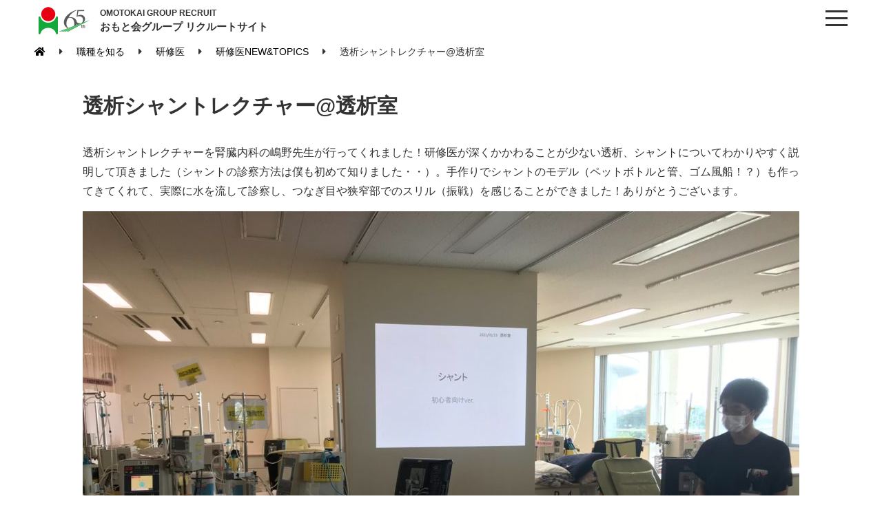

--- FILE ---
content_type: text/html; charset=UTF-8
request_url: https://www.omoto-recruit.jp/blog_trainee/7337/
body_size: 9065
content:
<!DOCTYPE html>
<html lang="ja">
<head>
<meta charset="utf-8">
<!--[if IE]><meta http-equiv="X-UA-Compatible" content="IE=edge"><![endif]-->

<meta name="description" content="透析シャントレクチャー@透析室 | おもと会グループ(沖縄県)リクルートサイトです。おもと会グループの採用特設サイトです。設立60周年を迎えるおもと会グループは、沖縄県に全50施設を有し、医師・研修医・看護師・薬剤師・コメディカル・介護職・事務職など、全職種の新卒・中途・パートの求人・募集情報を掲載しています。各職種ごとの教育体制・福利厚生や、70名もの先輩インタビューも公開中です。">
<meta name="keywords" content="透析シャントレクチャー@透析室 | おもと会グループ(沖縄県)リクルートサイト,おもと会,リクルート,求人,採用,募集">
<meta name="viewport" content="width=device-width, user-scalable=no, initial-scale=1, maximum-scale=1">
<link rel="shortcut icon" href="https://www.omoto-recruit.jp/wp-content/themes/omoto-recruit/images/favicon.ico">
<link rel="apple-touch-icon" href="https://www.omoto-recruit.jp/wp-content/themes/omoto-recruit/img/common/apple-touch-icon-152x152.png" sizes="152x152">
<link rel="icon" href="https://www.omoto-recruit.jp/wp-content/themes/omoto-recruit/img/common/favicon-192x192.png" sizes="192x192" type="image/png">
<link href="https://fonts.googleapis.com/css?family=Oswald:400,500,600,700" rel="stylesheet">
<link rel="stylesheet" href="https://use.fontawesome.com/releases/v5.0.13/css/all.css">
<script src="https://use.fontawesome.com/6e3d9d5abd.js"></script>
<link rel="stylesheet" href="https://www.omoto-recruit.jp/wp-content/themes/omoto-recruit/css/animate.css">
<link rel="stylesheet" href="https://www.omoto-recruit.jp/wp-content/themes/omoto-recruit/css/drawer.min.css">
<link rel="stylesheet" href="https://www.omoto-recruit.jp/wp-content/themes/omoto-recruit/style.css">
<link rel="alternate" hreflang="ja" href="https://www.omoto-recruit.jp" />
<script src="https://ajax.googleapis.com/ajax/libs/jquery/3.7.1/jquery.min.js"></script>
<script src="https://www.omoto-recruit.jp/wp-content/themes/omoto-recruit/js/link_scroll.js"></script>
<script src="https://www.omoto-recruit.jp/wp-content/themes/omoto-recruit/js/iscroll.js"></script>
<script src="https://www.omoto-recruit.jp/wp-content/themes/omoto-recruit/js/drawer.min.js"></script>
<script src="https://www.omoto-recruit.jp/wp-content/themes/omoto-recruit/js/ScrollTrigger.min.js"></script>
<link rel="stylesheet" type="text/css" href="https://www.omoto-recruit.jp/wp-content/themes/omoto-recruit/css/slick.css" media="screen" />
<link rel="stylesheet" type="text/css" href="https://www.omoto-recruit.jp/wp-content/themes/omoto-recruit/css/slick-theme.css" media="screen" />
<script src="https://www.omoto-recruit.jp/wp-content/themes/omoto-recruit/js/slick.min.js"></script>
<script>
$(function(){
	$('.drawer').drawer();
	$('.msg_slide ul').slick({
				infinite: true,
				slidesToShow: 4,
				slidesToScroll: 4,
				responsive: [{
						 breakpoint: 768,
									settings: {
											 slidesToShow: 3,
											 slidesToScroll: 3,
						 }
				},{
						 breakpoint: 480,
									settings: {
											 slidesToShow: 2,
											 slidesToScroll: 2,
									}
						 }
				]
	 });
	 $(".faq dt").on("click", function() {
		 $(this).next().slideToggle();
		 $(this).toggleClass('active');
	 });
	 $(".acd > dt").on("click", function() {
		 $(this).next().slideToggle();
		 $(this).toggleClass('active');
	 });
	 $('.place-card-large').css('display', 'none');
});
</script>
<script>
document.addEventListener('DOMContentLoaded', function(){
	var trigger = new ScrollTrigger();
});
</script>










<link rel="stylesheet" href="https://www.omoto-recruit.jp/wp-content/themes/omoto-recruit/css/single.css">






<script>
$(window).scroll(function(){
  if ($(window).scrollTop() > 10) {
    $('body').addClass('scroll-move');
  } else {
    $('body').removeClass('scroll-move');
  }
});
</script>

<!-- 20220628 GA4 -->
<script async src="https://www.googletagmanager.com/gtag/js?id=G-RMVSHXKZB5"></script>
<script>
  window.dataLayer = window.dataLayer || [];
  function gtag(){dataLayer.push(arguments);}
  gtag('js', new Date());

  gtag('config', 'G-RMVSHXKZB5');
</script>


		<!-- All in One SEO 4.8.7 - aioseo.com -->
		<title>透析シャントレクチャー@透析室 | おもと会グループ(沖縄県)リクルートサイト</title>
	<meta name="robots" content="max-image-preview:large" />
	<link rel="canonical" href="https://www.omoto-recruit.jp/blog_trainee/7337/" />
	<meta name="generator" content="All in One SEO (AIOSEO) 4.8.7" />
		<script type="application/ld+json" class="aioseo-schema">
			{"@context":"https:\/\/schema.org","@graph":[{"@type":"BreadcrumbList","@id":"https:\/\/www.omoto-recruit.jp\/blog_trainee\/7337\/#breadcrumblist","itemListElement":[{"@type":"ListItem","@id":"https:\/\/www.omoto-recruit.jp#listItem","position":1,"name":"\u5bb6","item":"https:\/\/www.omoto-recruit.jp","nextItem":{"@type":"ListItem","@id":"https:\/\/www.omoto-recruit.jp\/jobs\/trainee\/blog_trainee\/#listItem","name":"\u7814\u4fee\u533bNEW&amp;TOPICS"}},{"@type":"ListItem","@id":"https:\/\/www.omoto-recruit.jp\/jobs\/trainee\/blog_trainee\/#listItem","position":2,"name":"\u7814\u4fee\u533bNEW&amp;TOPICS","item":"https:\/\/www.omoto-recruit.jp\/jobs\/trainee\/blog_trainee\/","nextItem":{"@type":"ListItem","@id":"https:\/\/www.omoto-recruit.jp\/blog_trainee\/7337\/#listItem","name":"\u900f\u6790\u30b7\u30e3\u30f3\u30c8\u30ec\u30af\u30c1\u30e3\u30fc@\u900f\u6790\u5ba4"},"previousItem":{"@type":"ListItem","@id":"https:\/\/www.omoto-recruit.jp#listItem","name":"\u5bb6"}},{"@type":"ListItem","@id":"https:\/\/www.omoto-recruit.jp\/blog_trainee\/7337\/#listItem","position":3,"name":"\u900f\u6790\u30b7\u30e3\u30f3\u30c8\u30ec\u30af\u30c1\u30e3\u30fc@\u900f\u6790\u5ba4","previousItem":{"@type":"ListItem","@id":"https:\/\/www.omoto-recruit.jp\/jobs\/trainee\/blog_trainee\/#listItem","name":"\u7814\u4fee\u533bNEW&amp;TOPICS"}}]},{"@type":"Organization","@id":"https:\/\/www.omoto-recruit.jp\/#organization","name":"\u304a\u3082\u3068\u4f1a\u30b0\u30eb\u30fc\u30d7(\u6c96\u7e04\u770c)\u30ea\u30af\u30eb\u30fc\u30c8\u30b5\u30a4\u30c8","description":"\u304a\u3082\u3068\u4f1a\u30b0\u30eb\u30fc\u30d7\u306e\u63a1\u7528\u7279\u8a2d\u30b5\u30a4\u30c8\u3067\u3059\u3002\u8a2d\u7acb60\u5468\u5e74\u3092\u8fce\u3048\u308b\u304a\u3082\u3068\u4f1a\u30b0\u30eb\u30fc\u30d7\u306f\u3001\u6c96\u7e04\u770c\u306b\u516850\u65bd\u8a2d\u3092\u6709\u3057\u3001\u533b\u5e2b\u30fb\u7814\u4fee\u533b\u30fb\u770b\u8b77\u5e2b\u30fb\u85ac\u5264\u5e2b\u30fb\u30b3\u30e1\u30c7\u30a3\u30ab\u30eb\u30fb\u4ecb\u8b77\u8077\u30fb\u4e8b\u52d9\u8077\u306a\u3069\u3001\u5168\u8077\u7a2e\u306e\u65b0\u5352\u30fb\u4e2d\u9014\u30fb\u30d1\u30fc\u30c8\u306e\u6c42\u4eba\u30fb\u52df\u96c6\u60c5\u5831\u3092\u63b2\u8f09\u3057\u3066\u3044\u307e\u3059\u3002\u5404\u8077\u7a2e\u3054\u3068\u306e\u6559\u80b2\u4f53\u5236\u30fb\u798f\u5229\u539a\u751f\u3084\u300170\u540d\u3082\u306e\u5148\u8f29\u30a4\u30f3\u30bf\u30d3\u30e5\u30fc\u3082\u516c\u958b\u4e2d\u3067\u3059\u3002","url":"https:\/\/www.omoto-recruit.jp\/"},{"@type":"WebPage","@id":"https:\/\/www.omoto-recruit.jp\/blog_trainee\/7337\/#webpage","url":"https:\/\/www.omoto-recruit.jp\/blog_trainee\/7337\/","name":"\u900f\u6790\u30b7\u30e3\u30f3\u30c8\u30ec\u30af\u30c1\u30e3\u30fc@\u900f\u6790\u5ba4 | \u304a\u3082\u3068\u4f1a\u30b0\u30eb\u30fc\u30d7(\u6c96\u7e04\u770c)\u30ea\u30af\u30eb\u30fc\u30c8\u30b5\u30a4\u30c8","inLanguage":"ja","isPartOf":{"@id":"https:\/\/www.omoto-recruit.jp\/#website"},"breadcrumb":{"@id":"https:\/\/www.omoto-recruit.jp\/blog_trainee\/7337\/#breadcrumblist"},"datePublished":"2021-05-15T10:20:37+09:00","dateModified":"2021-05-15T10:20:37+09:00"},{"@type":"WebSite","@id":"https:\/\/www.omoto-recruit.jp\/#website","url":"https:\/\/www.omoto-recruit.jp\/","name":"\u304a\u3082\u3068\u4f1a\u30b0\u30eb\u30fc\u30d7(\u6c96\u7e04\u770c)\u30ea\u30af\u30eb\u30fc\u30c8\u30b5\u30a4\u30c8","description":"\u304a\u3082\u3068\u4f1a\u30b0\u30eb\u30fc\u30d7\u306e\u63a1\u7528\u7279\u8a2d\u30b5\u30a4\u30c8\u3067\u3059\u3002\u8a2d\u7acb60\u5468\u5e74\u3092\u8fce\u3048\u308b\u304a\u3082\u3068\u4f1a\u30b0\u30eb\u30fc\u30d7\u306f\u3001\u6c96\u7e04\u770c\u306b\u516850\u65bd\u8a2d\u3092\u6709\u3057\u3001\u533b\u5e2b\u30fb\u7814\u4fee\u533b\u30fb\u770b\u8b77\u5e2b\u30fb\u85ac\u5264\u5e2b\u30fb\u30b3\u30e1\u30c7\u30a3\u30ab\u30eb\u30fb\u4ecb\u8b77\u8077\u30fb\u4e8b\u52d9\u8077\u306a\u3069\u3001\u5168\u8077\u7a2e\u306e\u65b0\u5352\u30fb\u4e2d\u9014\u30fb\u30d1\u30fc\u30c8\u306e\u6c42\u4eba\u30fb\u52df\u96c6\u60c5\u5831\u3092\u63b2\u8f09\u3057\u3066\u3044\u307e\u3059\u3002\u5404\u8077\u7a2e\u3054\u3068\u306e\u6559\u80b2\u4f53\u5236\u30fb\u798f\u5229\u539a\u751f\u3084\u300170\u540d\u3082\u306e\u5148\u8f29\u30a4\u30f3\u30bf\u30d3\u30e5\u30fc\u3082\u516c\u958b\u4e2d\u3067\u3059\u3002","inLanguage":"ja","publisher":{"@id":"https:\/\/www.omoto-recruit.jp\/#organization"}}]}
		</script>
		<!-- All in One SEO -->

<script type="text/javascript">
/* <![CDATA[ */
window._wpemojiSettings = {"baseUrl":"https:\/\/s.w.org\/images\/core\/emoji\/15.0.3\/72x72\/","ext":".png","svgUrl":"https:\/\/s.w.org\/images\/core\/emoji\/15.0.3\/svg\/","svgExt":".svg","source":{"concatemoji":"https:\/\/www.omoto-recruit.jp\/wp-includes\/js\/wp-emoji-release.min.js?ver=6.5.7"}};
/*! This file is auto-generated */
!function(i,n){var o,s,e;function c(e){try{var t={supportTests:e,timestamp:(new Date).valueOf()};sessionStorage.setItem(o,JSON.stringify(t))}catch(e){}}function p(e,t,n){e.clearRect(0,0,e.canvas.width,e.canvas.height),e.fillText(t,0,0);var t=new Uint32Array(e.getImageData(0,0,e.canvas.width,e.canvas.height).data),r=(e.clearRect(0,0,e.canvas.width,e.canvas.height),e.fillText(n,0,0),new Uint32Array(e.getImageData(0,0,e.canvas.width,e.canvas.height).data));return t.every(function(e,t){return e===r[t]})}function u(e,t,n){switch(t){case"flag":return n(e,"\ud83c\udff3\ufe0f\u200d\u26a7\ufe0f","\ud83c\udff3\ufe0f\u200b\u26a7\ufe0f")?!1:!n(e,"\ud83c\uddfa\ud83c\uddf3","\ud83c\uddfa\u200b\ud83c\uddf3")&&!n(e,"\ud83c\udff4\udb40\udc67\udb40\udc62\udb40\udc65\udb40\udc6e\udb40\udc67\udb40\udc7f","\ud83c\udff4\u200b\udb40\udc67\u200b\udb40\udc62\u200b\udb40\udc65\u200b\udb40\udc6e\u200b\udb40\udc67\u200b\udb40\udc7f");case"emoji":return!n(e,"\ud83d\udc26\u200d\u2b1b","\ud83d\udc26\u200b\u2b1b")}return!1}function f(e,t,n){var r="undefined"!=typeof WorkerGlobalScope&&self instanceof WorkerGlobalScope?new OffscreenCanvas(300,150):i.createElement("canvas"),a=r.getContext("2d",{willReadFrequently:!0}),o=(a.textBaseline="top",a.font="600 32px Arial",{});return e.forEach(function(e){o[e]=t(a,e,n)}),o}function t(e){var t=i.createElement("script");t.src=e,t.defer=!0,i.head.appendChild(t)}"undefined"!=typeof Promise&&(o="wpEmojiSettingsSupports",s=["flag","emoji"],n.supports={everything:!0,everythingExceptFlag:!0},e=new Promise(function(e){i.addEventListener("DOMContentLoaded",e,{once:!0})}),new Promise(function(t){var n=function(){try{var e=JSON.parse(sessionStorage.getItem(o));if("object"==typeof e&&"number"==typeof e.timestamp&&(new Date).valueOf()<e.timestamp+604800&&"object"==typeof e.supportTests)return e.supportTests}catch(e){}return null}();if(!n){if("undefined"!=typeof Worker&&"undefined"!=typeof OffscreenCanvas&&"undefined"!=typeof URL&&URL.createObjectURL&&"undefined"!=typeof Blob)try{var e="postMessage("+f.toString()+"("+[JSON.stringify(s),u.toString(),p.toString()].join(",")+"));",r=new Blob([e],{type:"text/javascript"}),a=new Worker(URL.createObjectURL(r),{name:"wpTestEmojiSupports"});return void(a.onmessage=function(e){c(n=e.data),a.terminate(),t(n)})}catch(e){}c(n=f(s,u,p))}t(n)}).then(function(e){for(var t in e)n.supports[t]=e[t],n.supports.everything=n.supports.everything&&n.supports[t],"flag"!==t&&(n.supports.everythingExceptFlag=n.supports.everythingExceptFlag&&n.supports[t]);n.supports.everythingExceptFlag=n.supports.everythingExceptFlag&&!n.supports.flag,n.DOMReady=!1,n.readyCallback=function(){n.DOMReady=!0}}).then(function(){return e}).then(function(){var e;n.supports.everything||(n.readyCallback(),(e=n.source||{}).concatemoji?t(e.concatemoji):e.wpemoji&&e.twemoji&&(t(e.twemoji),t(e.wpemoji)))}))}((window,document),window._wpemojiSettings);
/* ]]> */
</script>
<style id='wp-emoji-styles-inline-css' type='text/css'>

	img.wp-smiley, img.emoji {
		display: inline !important;
		border: none !important;
		box-shadow: none !important;
		height: 1em !important;
		width: 1em !important;
		margin: 0 0.07em !important;
		vertical-align: -0.1em !important;
		background: none !important;
		padding: 0 !important;
	}
</style>
<link rel='stylesheet' id='wp-block-library-css' href='https://www.omoto-recruit.jp/wp-includes/css/dist/block-library/style.min.css?ver=6.5.7' type='text/css' media='all' />
<style id='classic-theme-styles-inline-css' type='text/css'>
/*! This file is auto-generated */
.wp-block-button__link{color:#fff;background-color:#32373c;border-radius:9999px;box-shadow:none;text-decoration:none;padding:calc(.667em + 2px) calc(1.333em + 2px);font-size:1.125em}.wp-block-file__button{background:#32373c;color:#fff;text-decoration:none}
</style>
<style id='global-styles-inline-css' type='text/css'>
body{--wp--preset--color--black: #000000;--wp--preset--color--cyan-bluish-gray: #abb8c3;--wp--preset--color--white: #ffffff;--wp--preset--color--pale-pink: #f78da7;--wp--preset--color--vivid-red: #cf2e2e;--wp--preset--color--luminous-vivid-orange: #ff6900;--wp--preset--color--luminous-vivid-amber: #fcb900;--wp--preset--color--light-green-cyan: #7bdcb5;--wp--preset--color--vivid-green-cyan: #00d084;--wp--preset--color--pale-cyan-blue: #8ed1fc;--wp--preset--color--vivid-cyan-blue: #0693e3;--wp--preset--color--vivid-purple: #9b51e0;--wp--preset--gradient--vivid-cyan-blue-to-vivid-purple: linear-gradient(135deg,rgba(6,147,227,1) 0%,rgb(155,81,224) 100%);--wp--preset--gradient--light-green-cyan-to-vivid-green-cyan: linear-gradient(135deg,rgb(122,220,180) 0%,rgb(0,208,130) 100%);--wp--preset--gradient--luminous-vivid-amber-to-luminous-vivid-orange: linear-gradient(135deg,rgba(252,185,0,1) 0%,rgba(255,105,0,1) 100%);--wp--preset--gradient--luminous-vivid-orange-to-vivid-red: linear-gradient(135deg,rgba(255,105,0,1) 0%,rgb(207,46,46) 100%);--wp--preset--gradient--very-light-gray-to-cyan-bluish-gray: linear-gradient(135deg,rgb(238,238,238) 0%,rgb(169,184,195) 100%);--wp--preset--gradient--cool-to-warm-spectrum: linear-gradient(135deg,rgb(74,234,220) 0%,rgb(151,120,209) 20%,rgb(207,42,186) 40%,rgb(238,44,130) 60%,rgb(251,105,98) 80%,rgb(254,248,76) 100%);--wp--preset--gradient--blush-light-purple: linear-gradient(135deg,rgb(255,206,236) 0%,rgb(152,150,240) 100%);--wp--preset--gradient--blush-bordeaux: linear-gradient(135deg,rgb(254,205,165) 0%,rgb(254,45,45) 50%,rgb(107,0,62) 100%);--wp--preset--gradient--luminous-dusk: linear-gradient(135deg,rgb(255,203,112) 0%,rgb(199,81,192) 50%,rgb(65,88,208) 100%);--wp--preset--gradient--pale-ocean: linear-gradient(135deg,rgb(255,245,203) 0%,rgb(182,227,212) 50%,rgb(51,167,181) 100%);--wp--preset--gradient--electric-grass: linear-gradient(135deg,rgb(202,248,128) 0%,rgb(113,206,126) 100%);--wp--preset--gradient--midnight: linear-gradient(135deg,rgb(2,3,129) 0%,rgb(40,116,252) 100%);--wp--preset--font-size--small: 13px;--wp--preset--font-size--medium: 20px;--wp--preset--font-size--large: 36px;--wp--preset--font-size--x-large: 42px;--wp--preset--spacing--20: 0.44rem;--wp--preset--spacing--30: 0.67rem;--wp--preset--spacing--40: 1rem;--wp--preset--spacing--50: 1.5rem;--wp--preset--spacing--60: 2.25rem;--wp--preset--spacing--70: 3.38rem;--wp--preset--spacing--80: 5.06rem;--wp--preset--shadow--natural: 6px 6px 9px rgba(0, 0, 0, 0.2);--wp--preset--shadow--deep: 12px 12px 50px rgba(0, 0, 0, 0.4);--wp--preset--shadow--sharp: 6px 6px 0px rgba(0, 0, 0, 0.2);--wp--preset--shadow--outlined: 6px 6px 0px -3px rgba(255, 255, 255, 1), 6px 6px rgba(0, 0, 0, 1);--wp--preset--shadow--crisp: 6px 6px 0px rgba(0, 0, 0, 1);}:where(.is-layout-flex){gap: 0.5em;}:where(.is-layout-grid){gap: 0.5em;}body .is-layout-flex{display: flex;}body .is-layout-flex{flex-wrap: wrap;align-items: center;}body .is-layout-flex > *{margin: 0;}body .is-layout-grid{display: grid;}body .is-layout-grid > *{margin: 0;}:where(.wp-block-columns.is-layout-flex){gap: 2em;}:where(.wp-block-columns.is-layout-grid){gap: 2em;}:where(.wp-block-post-template.is-layout-flex){gap: 1.25em;}:where(.wp-block-post-template.is-layout-grid){gap: 1.25em;}.has-black-color{color: var(--wp--preset--color--black) !important;}.has-cyan-bluish-gray-color{color: var(--wp--preset--color--cyan-bluish-gray) !important;}.has-white-color{color: var(--wp--preset--color--white) !important;}.has-pale-pink-color{color: var(--wp--preset--color--pale-pink) !important;}.has-vivid-red-color{color: var(--wp--preset--color--vivid-red) !important;}.has-luminous-vivid-orange-color{color: var(--wp--preset--color--luminous-vivid-orange) !important;}.has-luminous-vivid-amber-color{color: var(--wp--preset--color--luminous-vivid-amber) !important;}.has-light-green-cyan-color{color: var(--wp--preset--color--light-green-cyan) !important;}.has-vivid-green-cyan-color{color: var(--wp--preset--color--vivid-green-cyan) !important;}.has-pale-cyan-blue-color{color: var(--wp--preset--color--pale-cyan-blue) !important;}.has-vivid-cyan-blue-color{color: var(--wp--preset--color--vivid-cyan-blue) !important;}.has-vivid-purple-color{color: var(--wp--preset--color--vivid-purple) !important;}.has-black-background-color{background-color: var(--wp--preset--color--black) !important;}.has-cyan-bluish-gray-background-color{background-color: var(--wp--preset--color--cyan-bluish-gray) !important;}.has-white-background-color{background-color: var(--wp--preset--color--white) !important;}.has-pale-pink-background-color{background-color: var(--wp--preset--color--pale-pink) !important;}.has-vivid-red-background-color{background-color: var(--wp--preset--color--vivid-red) !important;}.has-luminous-vivid-orange-background-color{background-color: var(--wp--preset--color--luminous-vivid-orange) !important;}.has-luminous-vivid-amber-background-color{background-color: var(--wp--preset--color--luminous-vivid-amber) !important;}.has-light-green-cyan-background-color{background-color: var(--wp--preset--color--light-green-cyan) !important;}.has-vivid-green-cyan-background-color{background-color: var(--wp--preset--color--vivid-green-cyan) !important;}.has-pale-cyan-blue-background-color{background-color: var(--wp--preset--color--pale-cyan-blue) !important;}.has-vivid-cyan-blue-background-color{background-color: var(--wp--preset--color--vivid-cyan-blue) !important;}.has-vivid-purple-background-color{background-color: var(--wp--preset--color--vivid-purple) !important;}.has-black-border-color{border-color: var(--wp--preset--color--black) !important;}.has-cyan-bluish-gray-border-color{border-color: var(--wp--preset--color--cyan-bluish-gray) !important;}.has-white-border-color{border-color: var(--wp--preset--color--white) !important;}.has-pale-pink-border-color{border-color: var(--wp--preset--color--pale-pink) !important;}.has-vivid-red-border-color{border-color: var(--wp--preset--color--vivid-red) !important;}.has-luminous-vivid-orange-border-color{border-color: var(--wp--preset--color--luminous-vivid-orange) !important;}.has-luminous-vivid-amber-border-color{border-color: var(--wp--preset--color--luminous-vivid-amber) !important;}.has-light-green-cyan-border-color{border-color: var(--wp--preset--color--light-green-cyan) !important;}.has-vivid-green-cyan-border-color{border-color: var(--wp--preset--color--vivid-green-cyan) !important;}.has-pale-cyan-blue-border-color{border-color: var(--wp--preset--color--pale-cyan-blue) !important;}.has-vivid-cyan-blue-border-color{border-color: var(--wp--preset--color--vivid-cyan-blue) !important;}.has-vivid-purple-border-color{border-color: var(--wp--preset--color--vivid-purple) !important;}.has-vivid-cyan-blue-to-vivid-purple-gradient-background{background: var(--wp--preset--gradient--vivid-cyan-blue-to-vivid-purple) !important;}.has-light-green-cyan-to-vivid-green-cyan-gradient-background{background: var(--wp--preset--gradient--light-green-cyan-to-vivid-green-cyan) !important;}.has-luminous-vivid-amber-to-luminous-vivid-orange-gradient-background{background: var(--wp--preset--gradient--luminous-vivid-amber-to-luminous-vivid-orange) !important;}.has-luminous-vivid-orange-to-vivid-red-gradient-background{background: var(--wp--preset--gradient--luminous-vivid-orange-to-vivid-red) !important;}.has-very-light-gray-to-cyan-bluish-gray-gradient-background{background: var(--wp--preset--gradient--very-light-gray-to-cyan-bluish-gray) !important;}.has-cool-to-warm-spectrum-gradient-background{background: var(--wp--preset--gradient--cool-to-warm-spectrum) !important;}.has-blush-light-purple-gradient-background{background: var(--wp--preset--gradient--blush-light-purple) !important;}.has-blush-bordeaux-gradient-background{background: var(--wp--preset--gradient--blush-bordeaux) !important;}.has-luminous-dusk-gradient-background{background: var(--wp--preset--gradient--luminous-dusk) !important;}.has-pale-ocean-gradient-background{background: var(--wp--preset--gradient--pale-ocean) !important;}.has-electric-grass-gradient-background{background: var(--wp--preset--gradient--electric-grass) !important;}.has-midnight-gradient-background{background: var(--wp--preset--gradient--midnight) !important;}.has-small-font-size{font-size: var(--wp--preset--font-size--small) !important;}.has-medium-font-size{font-size: var(--wp--preset--font-size--medium) !important;}.has-large-font-size{font-size: var(--wp--preset--font-size--large) !important;}.has-x-large-font-size{font-size: var(--wp--preset--font-size--x-large) !important;}
.wp-block-navigation a:where(:not(.wp-element-button)){color: inherit;}
:where(.wp-block-post-template.is-layout-flex){gap: 1.25em;}:where(.wp-block-post-template.is-layout-grid){gap: 1.25em;}
:where(.wp-block-columns.is-layout-flex){gap: 2em;}:where(.wp-block-columns.is-layout-grid){gap: 2em;}
.wp-block-pullquote{font-size: 1.5em;line-height: 1.6;}
</style>
<link rel='stylesheet' id='wp-pagenavi-css' href='https://www.omoto-recruit.jp/wp-content/plugins/wp-pagenavi/pagenavi-css.css?ver=2.70' type='text/css' media='all' />
<link rel="https://api.w.org/" href="https://www.omoto-recruit.jp/wp-json/" /><link rel="EditURI" type="application/rsd+xml" title="RSD" href="https://www.omoto-recruit.jp/xmlrpc.php?rsd" />
<link rel='shortlink' href='https://www.omoto-recruit.jp/?p=7337' />
<link rel="alternate" type="application/json+oembed" href="https://www.omoto-recruit.jp/wp-json/oembed/1.0/embed?url=https%3A%2F%2Fwww.omoto-recruit.jp%2Fblog_trainee%2F7337%2F" />
<link rel="alternate" type="text/xml+oembed" href="https://www.omoto-recruit.jp/wp-json/oembed/1.0/embed?url=https%3A%2F%2Fwww.omoto-recruit.jp%2Fblog_trainee%2F7337%2F&#038;format=xml" />
<link rel="icon" href="https://www.omoto-recruit.jp/wp-content/uploads/2018/06/cropped-logo-1-32x32.png" sizes="32x32" />
<link rel="icon" href="https://www.omoto-recruit.jp/wp-content/uploads/2018/06/cropped-logo-1-192x192.png" sizes="192x192" />
<link rel="apple-touch-icon" href="https://www.omoto-recruit.jp/wp-content/uploads/2018/06/cropped-logo-1-180x180.png" />
<meta name="msapplication-TileImage" content="https://www.omoto-recruit.jp/wp-content/uploads/2018/06/cropped-logo-1-270x270.png" />
</head>

<body class="blog_trainee-template-default single single-blog_trainee postid-7337 drawer drawer--right">

<div class="bwrap">

<header>
	<div class="inner">
			<p class="logo"><a href="https://www.omoto-recruit.jp" class="blog_title">おもと会グループ(沖縄県)リクルートサイト</a></p>
	
		<p class="site_title"><a href="https://www.omoto-recruit.jp"><span>OMOTOKAI GROUP RECRUIT</span>おもと会グループ リクルートサイト</a></p>
		<button type="button" class="drawer-toggle drawer-hamburger">
      <span class="sr-only">toggle navigation</span>
      <span class="drawer-hamburger-icon"></span>
    </button>
    <nav class="drawer-nav" role="navigation">
      <ul class="drawer-menu">
				<li id="menu-item-18" class="menu-item menu-item-type-custom menu-item-object-custom menu-item-home menu-item-18"><a href="https://www.omoto-recruit.jp/">ホーム</a></li>
<li id="menu-item-17" class="menu-item menu-item-type-post_type menu-item-object-page menu-item-17"><a href="https://www.omoto-recruit.jp/about/">おもと会とは</a></li>
<li id="menu-item-52" class="menu-item menu-item-type-post_type menu-item-object-page menu-item-52"><a href="https://www.omoto-recruit.jp/about/history/">おもと会の沿革</a></li>
<li id="menu-item-53" class="menu-item menu-item-type-post_type menu-item-object-page menu-item-53"><a href="https://www.omoto-recruit.jp/about/education/">教育システム</a></li>
<li id="menu-item-55" class="menu-item menu-item-type-post_type menu-item-object-page menu-item-55"><a href="https://www.omoto-recruit.jp/about/welfare/">福利厚生</a></li>
<li id="menu-item-54" class="menu-item menu-item-type-post_type menu-item-object-page menu-item-54"><a href="https://www.omoto-recruit.jp/about/okinawa/">沖縄で働く</a></li>
<li id="menu-item-2752" class="menu-item menu-item-type-post_type menu-item-object-page menu-item-2752"><a href="https://www.omoto-recruit.jp/about/nolift/">ノーリフト®</a></li>
<li id="menu-item-56" class="menu-item menu-item-type-post_type menu-item-object-page menu-item-56"><a href="https://www.omoto-recruit.jp/message/">先輩メッセージ</a></li>
<li id="menu-item-57" class="menu-item menu-item-type-post_type menu-item-object-page menu-item-57"><a href="https://www.omoto-recruit.jp/jobs/">職種を知る</a></li>
<li id="menu-item-588" class="menu-item menu-item-type-post_type menu-item-object-page menu-item-588"><a href="https://www.omoto-recruit.jp/contact/">お問い合わせ</a></li>
      </ul>
    </nav>
		<div class="sub_header">
			<div class="sub_nav">
				<div class="inner">
									</div>
			</div>
						<div class="inner bread">
				<ul>
				<!-- Breadcrumb NavXT 7.4.1 -->
<li><span property="itemListElement" typeof="ListItem"><a property="item" typeof="WebPage" title="おもと会グループ(沖縄県)リクルートサイトへ移動" href="https://www.omoto-recruit.jp" class="home"><i class="fas fa-home"></i></a><meta property="position" content="1"></span></li><li><i class="fas fa-caret-right"></i></li><li><span property="itemListElement" typeof="ListItem"><a property="item" typeof="WebPage" title="職種を知るへ移動" href="https://www.omoto-recruit.jp/jobs/" class="post post-page"><span property="name">職種を知る</span></a><meta property="position" content="2"></span></li><li><i class="fas fa-caret-right"></i></li><li><span property="itemListElement" typeof="ListItem"><a property="item" typeof="WebPage" title="研修医へ移動" href="https://www.omoto-recruit.jp/jobs/trainee/" class="blog_trainee-root post post-blog_trainee"><span property="name">研修医</span></a><meta property="position" content="3"></span></li><li><i class="fas fa-caret-right"></i></li><li><span property="itemListElement" typeof="ListItem"><a property="item" typeof="WebPage" title="研修医NEW&amp;TOPICSへ移動" href="https://www.omoto-recruit.jp/jobs/trainee/blog_trainee/" class="archive post-blog_trainee-archive"><span property="name">研修医NEW&amp;TOPICS</span></a><meta property="position" content="4"></span></li><li><i class="fas fa-caret-right"></i></li><li><span property="itemListElement" typeof="ListItem"><span property="name">透析シャントレクチャー@透析室</span><meta property="position" content="5"></span></li>				</ul>
			</div>
					</div><!--/.sub_header-->
	</div><!--/.inner-->
</header>
<main>
<div class="inner">






<h1 class="title">透析シャントレクチャー@透析室</h1>
<div class="post">
透析シャントレクチャーを腎臓内科の嶋野先生が行ってくれました！研修医が深くかかわることが少ない透析、シャントについてわかりやすく説明して頂きました（シャントの診察方法は僕も初めて知りました・・）。手作りでシャントのモデル（ペットボトルと管、ゴム風船！？）も作ってきてくれて、実際に水を流して診察し、つなぎ目や狭窄部でのスリル（振戦）を感じることができました！ありがとうございます。

<img fetchpriority="high" decoding="async" class="alignnone size-large wp-image-7338" src="https://www.omoto-recruit.jp/wp-content/uploads/2021/05/IMG_4325-1040x780.jpg" alt="" width="1040" height="780" srcset="https://www.omoto-recruit.jp/wp-content/uploads/2021/05/IMG_4325-1040x780.jpg 1040w, https://www.omoto-recruit.jp/wp-content/uploads/2021/05/IMG_4325-300x225.jpg 300w, https://www.omoto-recruit.jp/wp-content/uploads/2021/05/IMG_4325-768x576.jpg 768w, https://www.omoto-recruit.jp/wp-content/uploads/2021/05/IMG_4325-1536x1152.jpg 1536w, https://www.omoto-recruit.jp/wp-content/uploads/2021/05/IMG_4325-2048x1536.jpg 2048w" sizes="(max-width: 1040px) 100vw, 1040px" /> <img decoding="async" class="alignnone size-large wp-image-7339" src="https://www.omoto-recruit.jp/wp-content/uploads/2021/05/IMG_4327-1040x780.jpg" alt="" width="1040" height="780" srcset="https://www.omoto-recruit.jp/wp-content/uploads/2021/05/IMG_4327-1040x780.jpg 1040w, https://www.omoto-recruit.jp/wp-content/uploads/2021/05/IMG_4327-300x225.jpg 300w, https://www.omoto-recruit.jp/wp-content/uploads/2021/05/IMG_4327-768x576.jpg 768w, https://www.omoto-recruit.jp/wp-content/uploads/2021/05/IMG_4327-1536x1152.jpg 1536w, https://www.omoto-recruit.jp/wp-content/uploads/2021/05/IMG_4327-2048x1536.jpg 2048w" sizes="(max-width: 1040px) 100vw, 1040px" /> <img decoding="async" class="alignnone size-large wp-image-7340" src="https://www.omoto-recruit.jp/wp-content/uploads/2021/05/IMG_4329-780x1040.jpg" alt="" width="780" height="1040" srcset="https://www.omoto-recruit.jp/wp-content/uploads/2021/05/IMG_4329-780x1040.jpg 780w, https://www.omoto-recruit.jp/wp-content/uploads/2021/05/IMG_4329-225x300.jpg 225w, https://www.omoto-recruit.jp/wp-content/uploads/2021/05/IMG_4329-768x1024.jpg 768w, https://www.omoto-recruit.jp/wp-content/uploads/2021/05/IMG_4329-1152x1536.jpg 1152w, https://www.omoto-recruit.jp/wp-content/uploads/2021/05/IMG_4329-1536x2048.jpg 1536w, https://www.omoto-recruit.jp/wp-content/uploads/2021/05/IMG_4329-scaled.jpg 1920w" sizes="(max-width: 780px) 100vw, 780px" /> <img loading="lazy" decoding="async" class="alignnone size-large wp-image-7341" src="https://www.omoto-recruit.jp/wp-content/uploads/2021/05/IMG_4332-780x1040.jpg" alt="" width="780" height="1040" srcset="https://www.omoto-recruit.jp/wp-content/uploads/2021/05/IMG_4332-780x1040.jpg 780w, https://www.omoto-recruit.jp/wp-content/uploads/2021/05/IMG_4332-225x300.jpg 225w, https://www.omoto-recruit.jp/wp-content/uploads/2021/05/IMG_4332-768x1024.jpg 768w, https://www.omoto-recruit.jp/wp-content/uploads/2021/05/IMG_4332-1152x1536.jpg 1152w, https://www.omoto-recruit.jp/wp-content/uploads/2021/05/IMG_4332-1536x2048.jpg 1536w, https://www.omoto-recruit.jp/wp-content/uploads/2021/05/IMG_4332-scaled.jpg 1920w" sizes="(max-width: 780px) 100vw, 780px" /> <img loading="lazy" decoding="async" class="alignnone size-large wp-image-7343" src="https://www.omoto-recruit.jp/wp-content/uploads/2021/05/IMG_4339-780x1040.jpg" alt="" width="780" height="1040" srcset="https://www.omoto-recruit.jp/wp-content/uploads/2021/05/IMG_4339-780x1040.jpg 780w, https://www.omoto-recruit.jp/wp-content/uploads/2021/05/IMG_4339-225x300.jpg 225w, https://www.omoto-recruit.jp/wp-content/uploads/2021/05/IMG_4339-768x1024.jpg 768w, https://www.omoto-recruit.jp/wp-content/uploads/2021/05/IMG_4339-1152x1536.jpg 1152w, https://www.omoto-recruit.jp/wp-content/uploads/2021/05/IMG_4339-1536x2048.jpg 1536w, https://www.omoto-recruit.jp/wp-content/uploads/2021/05/IMG_4339-scaled.jpg 1920w" sizes="(max-width: 780px) 100vw, 780px" /> <img loading="lazy" decoding="async" class="alignnone size-large wp-image-7342" src="https://www.omoto-recruit.jp/wp-content/uploads/2021/05/IMG_4337-1040x780.jpg" alt="" width="1040" height="780" srcset="https://www.omoto-recruit.jp/wp-content/uploads/2021/05/IMG_4337-1040x780.jpg 1040w, https://www.omoto-recruit.jp/wp-content/uploads/2021/05/IMG_4337-300x225.jpg 300w, https://www.omoto-recruit.jp/wp-content/uploads/2021/05/IMG_4337-768x576.jpg 768w, https://www.omoto-recruit.jp/wp-content/uploads/2021/05/IMG_4337-1536x1152.jpg 1536w, https://www.omoto-recruit.jp/wp-content/uploads/2021/05/IMG_4337-2048x1536.jpg 2048w" sizes="(max-width: 1040px) 100vw, 1040px" /></div>






</div><!--/.inner-->
</main>
<footer>
  <p class="backtop"><a href="#"><i class="fas fa-arrow-up"></i>　このページの先頭に戻る</a></p>
  <div class="inner footer_map">
    <div>
      <p class="logo">
        <a href="https://www.omoto-recruit.jp"><img src="https://www.omoto-recruit.jp/wp-content/themes/omoto-recruit/img/common/logo.png"></a>
      </p>
      <p class="site_title"><a href="https://www.omoto-recruit.jp"><span>OMOTOKAI GROUP RECRUIT</span>おもと会グループ リクルートサイト</p></a></p>
      <p class="footer_info">求人に関するお問い合わせ<br><i class="fas fa-phone"></i> 098-862-3140<br>月～金（祝日除く）<br>午前9:00～12:00<br>午後13:00～17:00</p>
    </div>
    <div>
      <ul>
        <li><a href="/about"><i class="fas fa-chevron-circle-right"></i> おもと会とは</a></li>
        <li><a href="/about/history"><i class="fas fa-caret-right"></i> おもと会の沿革</a></li>
        <li><a href="/about/education"><i class="fas fa-caret-right"></i> 教育システム</a></li>
        <li><a href="/about/welfare"><i class="fas fa-caret-right"></i> 福利厚生</a></li>
        <li><a href="/about/okinawa"><i class="fas fa-caret-right"></i> 沖縄で働く</a></li>
        <li><a href="/about/nolift"><i class="fas fa-caret-right"></i> ノーリフト®</a></li>
      </ul>
    </div>
    <div>
      <ul>
        <li><a href="/JOBS"><i class="fas fa-chevron-circle-right"></i> 職種を知る</a></li>
        <li><a href="/jobs/doctor"><i class="fas fa-caret-right"></i> 医師職</a></li>
        <li><a href="/jobs/trainee"><i class="fas fa-caret-right"></i> 研修医</a></li>
        <li><a href="/jobs/nurse"><i class="fas fa-caret-right"></i> 看護職</a></li>
        <li><a href="/jobs/pharmacist/"><i class="fas fa-caret-right"></i> 薬剤師</a></li>
        <li><a href="/jobs/co-medical"><i class="fas fa-caret-right"></i> コメディカル</a></li>
        <li><a href="/jobs/care"><i class="fas fa-caret-right"></i> 介護職</a></li>
        <li><a href="/jobs/officer"><i class="fas fa-caret-right"></i> 事務職</a></li>
        <li><a href="/jobs/school"><i class="fas fa-caret-right"></i> 学校職員</a></li>
      </ul>
    </div>
    <div>
      <ul>
        <li><a href="/news"><i class="fas fa-chevron-circle-right"></i> ニュース一覧</a></li>
      </ul>
      <ul>
        <li><a href="/job_search/"><i class="fas fa-chevron-circle-right"></i> 求人を探す</a></li>
        <li><a href="/facility/"><i class="fas fa-caret-right"></i> 施設から求人を探す</a></li>
        <li><a href="/job_search/"><i class="fas fa-caret-right"></i> 職種から求人を探す</a></li>
        <li><a href="/part_time"><i class="fas fa-caret-right"></i> 時間で求人を探す</a></li>
        <li><a href="/trainee"><i class="fas fa-caret-right"></i> 研修医募集情報</a></li>
      </ul>
    </div>
    <div>
      <ul>
        <li><a href="/message"><i class="fas fa-chevron-circle-right"></i> 先輩メッセージ</a></li>
      </ul>
      <ul>
        <li><a href="/contact"><i class="fas fa-chevron-circle-right"></i> お問い合わせ</a></li>
      </ul>
      <ul>
        <li><a href="/privacy"><i class="fas fa-chevron-circle-right"></i> 個人情報について</a></li>
      </ul>
    </div>
  </div><!--/.inner-->
  <div class="footer_lead">
    <p>医療・保健・福祉・教育</p>
    <span>21世紀の世界に誇れるモデル事業として。</span>
    <p>おもと会グループ</p>
    <div>
      <a href="https://omotokai.or.jp/" target="_blank">
        <img class="pc" src="https://www.omoto-recruit.jp/wp-content/themes/omoto-recruit/img/common/group_pc.jpg" alt="おもと会グループ公式サイト" />
        <img class="sp" src="https://www.omoto-recruit.jp/wp-content/themes/omoto-recruit/img/common/group_sp.jpg" alt="おもと会グループ公式サイト" />
      </a>
    </div>
  </div>
  <p class="copy">&copy; Omotokai recruit 2026 All rights reserved.</p>
</footer><!-- /#footer -->

</div><!--/.bwrap-->

</body>
</html>


--- FILE ---
content_type: text/css
request_url: https://www.omoto-recruit.jp/wp-content/themes/omoto-recruit/css/single.css
body_size: 3162
content:
@charset "utf-8";
/*======================================================================
||
||   single.css
||
======================================================================*/

/*---施設詳細---*/
.single-facility .inner section {
  padding: 40px 0;
}
.single-facility h1 {
  text-align: center;
}
.single-facility h1 span {
  border-bottom: 3px solid #4DADA1;
  display: inline-block;
  font-size: 30px;
  font-weight: bold;
  margin: 0 0 60px;
  padding: 10px 25px;
}
.single-facility .pic_sub {
  font-size: 0;
  margin: 24px 0 0;
}
.single-facility .pic_sub li {
  display: inline-block;
  width: 320px;
}
.single-facility .pic_sub li:nth-of-type(2) {
  margin: 0 40px;
}
.single-facility .intern_bnr {
  margin: 80px 0 0;
  text-align: center;
}
.single-facility .intern_bnr img {
  width: 800px;
}
.single-facility #institution {
  margin: 40px 0 0;
}
.single-facility #institution p {
  margin: 30px 0 0;
}
.single-facility .boss {
  float: right;
  margin: 0 0 24px 40px;
}
.single-facility .boss p {
  font-size: 20px;
  text-align: right;
}
.single-facility .boss p span {
  display: block;
  font-size: 16px;
}
.single-facility #interview h3 {
  font-size: 18px;
  margin: 0 0 15px;
}
.single-facility #interview h3 + p {
  padding: 0 0 40px;
}
.single-facility #summary .titles {
  margin: 0 0 40px;
}
.single-facility #summary dl {
  display: table;
  table-layout: fixed;
  width: 100%;
}
.single-facility #summary dt,
.single-facility #summary dd {
  border-bottom: 1px solid #fff;
  display: table-cell;
  padding: 15px;
}
.single-facility #summary dt {
  background: #4DADA1;
  color: #fff;
  text-align: center;
  vertical-align: middle;
  width: 240px;
}
.single-facility #summary .k_logo {
  margin: 20px 0 0;
}
.single-facility #sec_youtube .j_movie_box {
  margin-top: 40px;
}
.single-facility #sec_youtube .j_movie {
  width: 100%;
  aspect-ratio: 16 / 9;
}
.single-facility #sec_youtube .j_movie iframe {
  width: 100%;
  height: 100%;
}
.single-facility .gmap {
  margin: 40px 0 0;
}
.single-facility #recruit {
  padding-bottom: 160px;
}
.single-facility #recruit .titles + p {
  margin: 15px 0 0;
}
.single-facility #recruit .titles + p span {
  display: inline-block;
  font-size: 18px;
  font-weight: bold;
  margin: 0 10px;
}
.single-facility #recruit ul {
  margin: 30px 0 0;
}


/*--voice--*/
.single-voice #mv {
  background-repeat: no-repeat;
  background-size: cover;
  height: 600px;
  position: relative;
}
.single-voice #mv .overlay {
  background: #000;
  opacity: 0.3;
  position: absolute;
  top:0;
  right: 0;
  bottom: 0;
  left: 0;
}
.single-voice #mv .inner {
  height: 600px;
  line-height: 600px;
}
.single-voice #mv .inner img {
  vertical-align: middle;
}
.single-voice #mv .inner p {
  bottom: 10px;
  color: #fff;
  font-weight: bold;
  line-height: normal;
  position: absolute;
  text-align: center;
  width: 100%;
}
.single-voice #mv .inner p span {
  font-family: Oswald;
  font-size: 24px;
}
.single-voice section {
  padding: 40px 0;
}
.single-voice #interview {
  margin-top: 40px;
}
.single-voice #interview dl {
  margin: 40px 0 0;
}
.single-voice #interview dt {
  font-size: 18px;
  font-weight: bold;
}
.single-voice #interview dt span {
  color: #4DADA1;
  display: inline-block;
  font-family: Oswald;
  font-size: 30px;
  margin: 0 15px 0 0;
}
.single-voice #interview dd {
  padding: 15px 0 0;
}
.single-voice #flow {
  background-repeat: no-repeat;
  background-size: cover;
}
.single-voice #flow_inner {
  background: url(../img/common/bg_w_80.png);
  margin: 20px 0 0;
  overflow: hidden;
  position: relative;
}
.single-voice #flow_panel {
  background: url(../img/voice/bg_timetable.png);
  border-top-right-radius: 500px 2000px;
  border-bottom-right-radius: 500px 2000px;
  height: 561px;
  left: 0;
  position: absolute;
  top: 0;
  width: calc((100vw - 1040px) / 2 + 300px);
  min-width: 300px;
}
.single-voice .tabs {
  position: absolute;
  right: -20px;
  top: 120px;
  z-index: 10;
}
.single-voice .tabs li {
  box-sizing: border-box;
  margin-top: 45px;
  width: 46px;
}
.single-voice .tabs li:nth-of-type(1) {
  margin: 0;
}
.single-voice .tabs li:nth-of-type(2),
.single-voice .tabs li:nth-of-type(4) {
  text-align: center;
}
.single-voice .tabs li:nth-of-type(3) {
  padding-right: 10px;
  text-align: right;
}

.single-voice .tabs li a {
  background: #fff;
  border:2px solid #4DADA1;
  border-radius: 50%;
  display: inline-block;
  height: 20px;
  text-indent: -999em;
  vertical-align: middle;
  width: 20px;
}
.single-voice .tabs li a.active {
  background: #D17B88;
  height: 26px;
  width: 26px;
}
.single-voice #tab2,
.single-voice #tab3,
.single-voice #tab4,
.single-voice #tab5 {
  display: none;
}
.single-voice #flow_base {
  padding: 120px 0;
  position: relative;
}
.single-voice #flow_base > p {
  position: absolute;
}
.single-voice #flow_base > p:nth-of-type(1) {
  color: #fff;
  font-size: 18px;
  font-weight: bold;
  left: 0;
  padding: 0 0 0 50px;
  top: 50px;
}
.single-voice #flow_base > p:nth-of-type(1) span {
  display: block;
}
.single-voice #flow_base > p:nth-of-type(2) {
  font-family: Oswald;
  font-size: 20px;
  font-weight: bold;
  left: 400px;
  top: 90px;
}
.single-voice #flow_base .tabbox {
  display: flex;
}
.single-voice #flow_base .tabbox > p {
  box-sizing: border-box;
  color: #fff;
  font-size: 20px;
  font-weight: bold;
  line-height: normal;
  padding: 80px 150px 0 0;
  text-align: center;
  width: 400px;
}
.single-voice #flow_base .tabbox > p span {
  display: block;
  font-family: Oswald;
  font-size: 60px;
  letter-spacing: 0.1em;
}
.single-voice #flow_base .tabbox > img {
  display: block;
  height: 320px;
  width: 480px;
}
.single-voice #voice_rec .inner {
  margin: 0 auto;
  width: 1040px;
}

/*--regular--*/
.single-regular h1,
.single-part h1,
.single-rec_doctor h1 {
  background: #4DADA1;
  border-radius: 6px;
  box-sizing: border-box;
  color: #fff;
  font-size: 28px;
  height: 50px;
  line-height: 50px;
  padding: 0 15px;
  position: relative;
}
.single-regular h1 span,
.single-part h1 span,
.single-rec_doctor h1 span {
  font-size: 18px;
  position: absolute;
  right: 15px;
}
.single-regular h1 + p,
.single-part h1 + p,
.single-rec_doctor h1 + p {
  color: #4DADA1;
  padding: 15px;
}
.single-regular .job_content,
.single-part .job_content,
.single-rec_doctor .job_content {
  border: 3px solid #4DADA1;
  border-radius: 6px;
  margin: 40px 0 0;
  padding: 20px;
  position: relative;
}
.single-regular .job_content dt,
.single-part .job_content dt,
.single-rec_doctor .job_content dt {
  background: #4DADA1;
  border-radius: 15px;
  color: #fff;
  font-weight: bold;
  height: 30px;
  left: 15px;
  padding: 0 20px;
  position: absolute;
  top: -17px;
}
.single-regular .job_more,
.single-part .job_more,
.single-rec_doctor .job_more {
  margin: 20px 0 0;
}
.single-regular .job_more li,
.single-part .job_more li,
.single-rec_doctor .job_more li {
  padding: 5px 0;
  text-align: right;
}
.single-regular .job_more li a,
.single-part .job_more li a,
.single-rec_doctor .job_more li a {
  border: 2px solid #FF69B5;
  border-radius: 4px;
  color: #FF69B5;
  display: inline-block;
  padding: 5px 20px;
  text-align: center;
  width: 400px;
}
.new_rec_link {
  margin: 10px 0 0;
  text-align: right;
}
.new_rec_link a {
  background: #ffaa00;
  border: 2px solid #ffaa00;
  border-radius: 4px;
  color: #fff;
  display: inline-block;
  font-weight: bold;
  height: 42px;
  line-height: 42px;
  padding: 0 20px;
  text-align: center;
  width: 400px;
}
.single .btn_entry {
  padding: 60px 0;
  text-align: center;
}
.single .btn_entry a {
  background: #4DADA1;
  border: 2px solid #4DADA1;
  border-radius: 6px;
  color: #fff;
  display: inline-block;
  font-weight: bold;
  height: 46px;
  line-height: 46px;
  text-align: center;
  width: 200px;
}
.single .btn_entry a:hover {
  background: #fff;
  color: #4DADA1;
}
.single-regular #entry_info h2,
.single-part #entry_info h2,
.single-rec_doctor #entry_info h2 {
  color: #4DADA1;
  font-size: 24px;
  margin: 0 0 36px;
  text-align: center;
}
.single-regular #entry_info > dl,
.single-part #entry_info > dl,
.single-rec_doctor #entry_info > dl {
  border-left: 1px solid #ccc;
  border-right: 1px solid #ccc;
  border-top: 1px solid #ccc;
  display: table;
  table-layout: fixed;
  width: 100%;
}
.single-regular #entry_info > dl:last-child,
.single-part #entry_info > dl:last-child,
.single-rec_doctor #entry_info > dl:last-child {
  border-bottom: 1px solid #ccc;
}
.single-regular #entry_info > dl > dt,
.single-regular #entry_info > dl > dd,
.single-part #entry_info > dl > dt,
.single-part #entry_info > dl > dd,
.single-rec_doctor #entry_info > dl > dt,
.single-rec_doctor #entry_info > dl > dd {
  display: table-cell;
  padding: 15px;
}
.single-regular #entry_info > dl > dt,
.single-part #entry_info > dl > dt,
.single-rec_doctor #entry_info > dl > dt {
  background: #eee;
  box-sizing: border-box;
  vertical-align: top;
  width: 200px;
}
.single-regular #entry_info > dl > dd dl:last-child,
.single-part #entry_info > dl > dd dl:last-child,
.single-rec_doctor #entry_info > dl > dd dl:last-child {
  color: #4DADA1;
  font-weight: bold;
}
.single-regular #entry_info > dl > dd dt,
.single-regular #entry_info > dl > dd dd,
.single-part #entry_info > dl > dd dt,
.single-part #entry_info > dl > dd dd,
.single-rec_doctor #entry_info > dl > dd dt,
.single-rec_doctor #entry_info > dl > dd dd {
  display: inline-block;
}
.single-regular #entry_info > dl > dd dt,
.single-part #entry_info > dl > dd dt,
.single-rec_doctor #entry_info > dl > dd dt {
  width: 140px;
}

.rec_fukuri a {
  border:2px solid #4DADA1;
  border-radius: 6px;
  color: #4DADA1;
  display: inline-block;
  font-size: 15px;
  font-weight: bold;
  margin: 15px 0 0;
  padding: 3px 24px;
}

.nurse_new {
  margin: 40px 0;
}
.nurse_new h2 {
  color: #4DADA1;
  font-size: 24px;
  margin: 0 0 36px;
  text-align: center;
}
.nurse_new h2 br {
  display: none;
}
.nurse_new > div {
  border: 1px solid #999;
  border-radius: 12px;
  padding: 40px 120px;
}
.nurse_new > div > div {
  margin: 0 0 30px;
}
.nurse_new > div > div:last-child {
  margin: 0;
}
.nurse_new h3 {
  border-bottom: 2px solid #4DADA1;
  color: #4DADA1;
  margin: 0 0 10px;
  padding: 0 0 5px;
}
.nurse_new h3 span {
  color: red;
  display: inline-block;
  font-size: 16px;
  font-weight: normal;
  margin-left: 15px;
}
.nurse_new > div > div p {
  padding: 0 20px;
}
.nurse_new .att {
  color: red;
}
.nurse_new > div > div p a {
  color: #4DADA1;
  text-decoration: underline;
}

/*---blog_nurse---*/
.single-blog_nurse h1 {
  font-size: 30px;
  margin: 0 0 40px;
}
.single-blog_nurse div {
  font-size: 16px;
  line-height: 1.8em;
}
.single-blog_nurse main img {
  display: block;
  margin: 15px 0;
  width: 100%;
}
.single-blog_nurse .to_list {
  margin: 60px auto 0;
  text-align: center;
}
.single-blog_nurse .to_list a {
  background: #FF69B5;
  border-radius: 6px;
  color: #fff;
  display: inline-block;
  padding: 8px 20px;
}


/*---blog_trainee---*/
.single-blog_trainee h1 {
  font-size: 30px;
  margin: 0 0 40px;
}
.single-blog_trainee div {
  font-size: 16px;
  line-height: 1.8em;
}
.single-blog_trainee main img {
  display: block;
  margin: 15px 0;
  width: 100%;
}


/*---blog_care---*/
.single-blog_care h1 {
  font-size: 30px;
  margin: 0 0 40px;
}
.single-blog_care div {
  font-size: 16px;
  line-height: 1.8em;
}
.single-blog_care main img {
  display: block;
  margin: 15px 0;
  width: 100%;
}





/*      [768]
-----------------------------------------------*/
@media screen and (max-width: 768px) {

  .single-facility h1 span {
    font-size: 22px;
    margin: 0 0 30px;
  }
  .single-facility .pic_sub {
    display: table;
    margin: 20px 0 0;
    table-layout: fixed;
    width: 100%;
  }
  .single-facility .pic_sub li {
    display: table-cell;
    width: auto;
  }
  .single-facility .inner section {
    padding: 20px 0;
  }
  .single-facility .intern_bnr {
    margin: 20px 0 0;
  }
  .single-facility #institution {
    margin: 0;
  }
  .single-facility #institution p {
    margin: 15px 0 0;
  }
  .single-facility .boss {
    margin: 0 10px 10px;
    width: 50%;
  }
  .single-facility .boss p span {
    font-size: 13px;
  }
  .single-facility #summary .titles {
    margin: 0 0 20px;
  }
  .single-facility #summary dl {
    display: block;
  }
  .single-facility #summary dt, .single-facility #summary dd {
    border-bottom: none;
    display: block;
    padding: 10px;
  }
  .single-facility #summary dt {
    padding: 5px 10px;
    width: auto;
  }
  .single-facility #summary dd {
    border:1px solid #4DADA1;
    line-height: 1.3em;
  }
  .single-facility #sec_youtube .j_movie_box {
    margin-top: 20px;
  }
  .single-facility #recruit {
    padding-bottom: 60px;
  }


  .single-regular h1, .single-part h1, .single-rec_doctor h1 {
    font-size: 20px;
    height: auto;
    line-height: 1.3em;
    padding: 5px 15px;
  }
  .single-regular h1 span, .single-part h1 span, .single-rec_doctor h1 span {
    display: block;
    font-size: 15px;
    font-weight: normal;
    position: relative;
    right: auto;
  }
  .single .btn_entry {
    padding: 30px 0;
  }
  .single-regular #entry_info h2, .single-part #entry_info h2, .single-rec_doctor #entry_info h2 {
    font-size: 20px;
  }
  .single-regular #entry_info > dl, .single-part #entry_info > dl, .single-rec_doctor #entry_info > dl {
    display: block;
  }
  .single-regular #entry_info > dl > dt, .single-regular #entry_info > dl > dd, .single-part #entry_info > dl > dt, .single-part #entry_info > dl > dd, .single-rec_doctor #entry_info > dl > dt, .single-rec_doctor #entry_info > dl > dd {
    display: block;
    padding: 10px 15px;
  }
  .single-regular #entry_info > dl > dt, .single-part #entry_info > dl > dt, .single-rec_doctor #entry_info > dl > dt {
    width: auto;
  }

  /*---regular---*/
  .nurse_new h2 {
    font-size: 20px;
  }
  .nurse_new h2 br {
    display: inline;
  }
  .nurse_new > div {
    padding: 30px;
  }
  .nurse_new > div > div {
    margin: 0 0 30px;
  }
  .nurse_new > div > div:last-child {
    margin: 0;
  }
  .nurse_new h3 {
    border-bottom: 2px solid #4DADA1;
    color: #4DADA1;
    margin: 0 0 10px;
    padding: 0 0 5px;
  }
  .nurse_new > div > div p {
    padding: 0;
  }
  .single-regular .job_more li a, .single-part .job_more li a, .single-rec_doctor .job_more li a {
    display: block;
    width: auto;
  }
  .new_rec_link a {
    box-sizing: border-box;
    display: block;
    height: auto;
    line-height: normal;
    padding: 8px 15px;
    width: auto;
  }



  /*---voice---*/
  .single-voice #mv {
    height: 50vw;
  }
  .single-voice #mv .inner {
    height: 50vw;
    line-height: 50vw;
  }
  .single-voice #mv .inner img {
    height: 24vw;
  }
  .single-voice #interview {
    margin-top: 20px;
    padding: 20px 30px;
  }
  .single-voice #interview dl {
    margin: 20px 0 0;
  }
  .single-voice #interview dt span {
    display: block;
    margin: 0 0 5px;
  }
  .single-voice #flow_panel {
    border-radius: 0;
    box-sizing: border-box;
    height: auto;
    min-width: 0;
    padding: 170px 30px 0;
    width: 100%;
  }
  .single-voice .tabs {
    bottom: -15px;
    left: 0;
    right: auto;
    text-align: center;
    top: auto;
    width: 100%;
  }
  .single-voice .tabs li {
    display: inline-block;
    margin: 0;
    text-align: center;
  }
  .single-voice .tabs li:nth-of-type(3) {
    padding: 0;
    text-align: center;
  }
  .single-voice .tabs li a {
    height: 30px;
    width: 30px;
  }
  .single-voice .tabs li a.active {
    height: 30px;
    width: 30px;
  }
  .single-voice #flow_base {
    padding: 0 0 50px;
  }
  .single-voice #flow_base .tabbox {
    display: block;
  }
  .single-voice #flow_base > p:nth-of-type(1) {
    font-size: 14px;
    left: 15px;
    line-height: 1.3em;
    padding: 0;
    top: 15px;
  }
  .single-voice #flow_base > p:nth-of-type(2) {
    bottom: 15px;
    font-size: 16px;
    left: auto;
    right: 5%;
    top: auto;
  }
  .single-voice #flow_base .tabbox > p {
    font-size: 16px;
    height: 200px;
    line-height: 2em;
    margin: 0 0 30px;
    padding: 60px 0 0;
    width: 100%;
  }
  .single-voice #flow_base .tabbox > p span {
    font-size: 40px;
  }
  .single-voice #flow_base .tabbox > img {
    height: auto;
    margin: 0 auto;
    width: 90%;
  }
  .single-voice #voice_rec .inner {
    width: auto;
  }


}


--- FILE ---
content_type: application/javascript
request_url: https://www.omoto-recruit.jp/wp-content/themes/omoto-recruit/js/link_scroll.js
body_size: 256
content:
$(function(){
  $('a[href^="#"]').not('.noscroll').on('click', function() {
   var speed = 300;
   var easing = 'swing';
   var href= $(this).attr("href");
   var target = $(href == "#" || href == "" ? 'html' : href);
   var position = target.offset().top;
   $('html, body').animate({scrollTop:position}, speed, easing);
   return false;
  });
});
